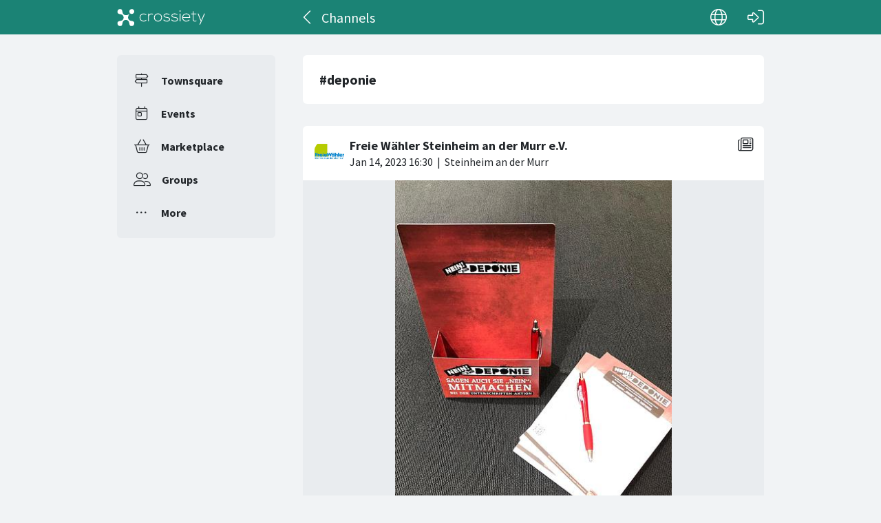

--- FILE ---
content_type: text/html; charset=utf-8
request_url: https://crossiety.app/channels/deponie?locale=en-001
body_size: 3518
content:

<!DOCTYPE html>
<html lang="en-001" class="production responsive-app" mobile-device-version="" data-page="channels-show">
  <head>
    <meta charset="utf-8">
<link rel="stylesheet" href="https://crossiety.app/assets/critical-7037ce95a076425453c910a6fcf85c1f139643b3b46ac42a2dd472bf092f3eb3.css" media="all" />
<meta name="viewport" content="width=device-width, initial-scale=1, maximum-scale=1, user-scalable=no">

<title>deponie / Channels / Crossiety</title>
<meta name="description" content="Crossiety is a local and protected platform.">

<meta name="turbolinks-cache-control" content="no-preview">
<meta name="app-script-config" content="{&quot;env&quot;:{&quot;RAILS_ENV&quot;:&quot;production&quot;,&quot;SYNC_WORKER_DISABLED&quot;:false,&quot;ASSETS_VERSION&quot;:false,&quot;PUSHER_KEY&quot;:&quot;3958f173347a72b22322&quot;,&quot;PUSHER_HOST&quot;:null,&quot;PUSHER_PORT&quot;:null,&quot;PUSHER_JS_LOGGING&quot;:&quot;false&quot;,&quot;MATOMO_APP_ID&quot;:&quot;1&quot;,&quot;SENTRY_ON&quot;:true,&quot;SENTRY_DSN&quot;:&quot;https://9385fe1089dd477ab5c2342f3922df45@sentry.io/1241346&quot;,&quot;SENTRY_RELEASE&quot;:&quot;92ab7c4cf5a619eb916e09871eec26eff9ed6bf1&quot;},&quot;user&quot;:{&quot;id&quot;:null,&quot;fullName&quot;:null,&quot;avatar&quot;:null,&quot;channelId&quot;:null,&quot;accessToken&quot;:null,&quot;isConfirmed&quot;:null,&quot;locale&quot;:null},&quot;runtime&quot;:{&quot;locale&quot;:&quot;en-001&quot;,&quot;countryId&quot;:null,&quot;townshipId&quot;:null,&quot;townshipIsActive&quot;:null,&quot;isMinimalController&quot;:false,&quot;isMobileApp&quot;:false,&quot;isMobileDevice&quot;:false,&quot;mobile_app_version&quot;:null}}">

<meta name="csrf-param" content="authenticity_token" />
<meta name="csrf-token" content="7XIbnxvltXeF_0nv0l1wPOr8r-IAwZqm9xkllPgd1nGbzcJVwJxYRrSnqR2WtTT9fePU5SOOhd0zela_jTFrIw" />


<meta name="revision" content="92ab7c4cf5a619eb916e09871eec26eff9ed6bf1" data-turbolinks-track="reload">

<meta property="og:site_name" content="Crossiety">
<meta property="og:url" content="https://crossiety.app/channels/deponie?locale=en-001">
<meta property="og:type" content="website">
<meta property="og:title" content="deponie / Channels / Crossiety">
<meta property="og:description" content="Crossiety is a local and protected platform.">
<meta property="og:image" content="og_image.png">

<meta http-equiv="x-ua-compatible" content="ie=edge">
<meta content="yes" name="mobile-web-app-capable">
<meta content="yes" name="apple-mobile-web-app-capable">
<meta content="black" name="apple-mobile-web-app-status-bar-style">
<meta content="Crossiety" name="apple-mobile-web-app-title">
<meta name="theme-color" content="#1b8375">
<meta name="apple-itunes-app" content="app-id=1145949750, app-argument=https://app.crossiety.ch/">

<link rel="manifest" href="https://crossiety.app/assets/manifest-2b247a96ae747c6508f1ca025959d98939fb4877b63f35a8c53153871a73f72c.json">

<link rel="icon" type="image/png" href="/favicon-16.png" sizes="16x16">
<link rel="icon" type="image/png" href="/favicon-32.png" sizes="32x32">
<link rel="icon" type="image/png" href="/favicon-48.png" sizes="48x48">
<link rel="icon" type="image/png" href="/favicon-62.png" sizes="62x62">
<link rel="icon" type="image/png" href="/favicon-192.png" sizes="192x192">
<link rel="apple-touch-icon" href="/apple-touch-icon.png">

<!-- iPhone 5 & 6SE (portrait) -->
<link rel="apple-touch-startup-image" href="/apple-touch-startup-image-iphone5.png" media="(device-width: 320px) and (-webkit-device-pixel-ratio: 2)">

<!-- iPhone 6 (portrait) -->
<link rel="apple-touch-startup-image" href="/apple-touch-startup-image-iphone6.png" media="(device-width: 375px) and (-webkit-device-pixel-ratio: 2)">

<link rel="preconnect dns-prefetch" href="wss://ws-eu.pusher.com">
<link rel="preconnect dns-prefetch" href="https://s3-eu-west-1.amazonaws.com">
<link rel="preconnect dns-prefetch" href="https://js.pusher.com">
<link rel="preconnect dns-prefetch" href="https://stats.pusher.com">
<link rel="preload" href="https://crossiety.app/assets/crossiety_logo_h_w-586cc7ff548829790b54791b5b1a4750aae0c5243fe31a6e32e4c7c547c0949b.svg" as="image">

    <link rel="stylesheet" href="https://crossiety.app/assets/application-ee4dd2a274ad8481c1b62a1de8bb2743d9ed3193a92154b87a1fdcacd6bb032e.css" media="all" />
    <link rel="stylesheet" href="https://crossiety.app/packs/css/9132-60bcc93a.css" media="all" />
<link rel="stylesheet" href="https://crossiety.app/packs/css/application-46f590f6.css" media="all" />
    <!-- HTML DOM must be loaded before web components that's why we need to defer here -->
<script src="https://crossiety.app/packs/js/runtime-845de5c0ca61fea909aa.js" defer="defer"></script>
<script src="https://crossiety.app/packs/js/6976-4a46e2ee6018263dc30c.js" defer="defer"></script>
<script src="https://crossiety.app/packs/js/9132-13bfc1ba56f81f558cf9.js" defer="defer"></script>
<script src="https://crossiety.app/packs/js/3061-8f7b33e87666dc9b2e6c.js" defer="defer"></script>
<script src="https://crossiety.app/packs/js/application-c63d42e13a8d308b9174.js" defer="defer"></script>

<script src="https://matomo.crossiety.app/matomo.js" defer="defer" async="async"></script>

  </head>

  <body class="app" data-html-page="channels-show">
    
  <div class="page-header js-auto-hide-header level-2">
    <div class="page-container">
      <div class="wrapper">
        <div class="brand-logo">
          <a class="btn" aria-label="Crossiety" href="/"><img alt="Crossiety" src="https://crossiety.app/assets/crossiety_logo_h_w-586cc7ff548829790b54791b5b1a4750aae0c5243fe31a6e32e4c7c547c0949b.svg" /></a>
        </div>

          <a class="btn btn-login" aria-label="Log in" href="/login"><ef-icon name="right-to-bracket"></ef-icon></a>

        <a class="btn btn-back js-back-or-default" aria-label="Back" href="/channels"><ef-icon name="chevron-left"></ef-icon></a>
        <h1 class="title">Channels</h1>

          
<xs-language-switcher-menu locales="[{&quot;name&quot;:&quot;Deutsch&quot;,&quot;url&quot;:&quot;/channels/deponie?locale=de&quot;},{&quot;name&quot;:&quot;Français&quot;,&quot;url&quot;:&quot;/channels/deponie?locale=fr&quot;},{&quot;name&quot;:&quot;English&quot;,&quot;url&quot;:&quot;/channels/deponie?locale=en-001&quot;}]" currentLocale="English"></xs-language-switcher-menu>

      </div>
    </div>
</div>
    <div class="js-flash-notices d-none"></div>

    <div class="page-container">
      <div class="page-grid">
        <aside>
          
<xs-main-nav-panel>
  <xs-main-nav-item href="/community" icon="signs-post" active="false" badgeCount="0" class="js-community-cards-count">Townsquare</xs-main-nav-item>

  <xs-main-nav-item href="/agenda" icon="calendar-day" active="false" badgeCount="0" class="js-event-cards-count">Events</xs-main-nav-item>

  <xs-main-nav-item href="/marketplace" icon="shopping-basket" active="false" badgeCount="0" class="js-marketplace-cards-count">Marketplace</xs-main-nav-item>

  <xs-main-nav-item href="/groups" icon="user-group" active="false" badgeCount="0">Groups</xs-main-nav-item>

  <xs-main-nav-item href="/more" icon="ellipsis" active="false">More</xs-main-nav-item>
</xs-main-nav-panel>
        </aside>
        <main>
          
          <xs-section>
  
  <article class="channel-item short">
    <div class="text-content">
      <h2 class="xs-title-2">#deponie</h2>
</div></article>


    <xs-list gap="lg" data-load-more>
      
<xs-card class="card" uid="464817" href="https://crossiety.app/news_cards/464817" shareable="true" commentsOn="true" likeActive="false" likeCount="2" commentCount="0" ownerId="105556" lastPersonLike="Deleted user" cardType="news" contactOn="true" ctaValue="true" channelId="card-464817-1673710499" data-id="464817" data-published-at="1673713800" data-is-init-subscriber="false" data-is-collapse-locked="false" data-admin-ids="105556,106946"><xs-card-header slot="header" cardType="news" isAnnouncement="false" username="Freie Wähler Steinheim an der Murr e.V." userUrl="/groups/19246" userPicture="/derivations/image/thumb/160/160/fill/eyJpZCI6Imdyb3VwLzE5MjQ2L2ljb24vMGU1ZTg0ZDU5ZjRmMDM3ZjdiYzNmYzEzMTMwMDViMDIucG5nIiwic3RvcmFnZSI6InN0b3JlIiwibWV0YWRhdGEiOnsiZmlsZW5hbWUiOiIxMDAwMTcwNDM0LnBuZyIsIm1pbWVfdHlwZSI6ImltYWdlL3BuZyJ9fQ?expires_at=1771669746&amp;version=1&amp;signature=85dc464c6630a1726646606b08a0dcdcb078912742a35fead267227fae9bc7b7" origin="Steinheim an der Murr" timestamp="2023-01-14 17:30:00 +0100"></xs-card-header>





<div slot="top"><xs-collage totalCount="1" href="/news_cards/464817"><img srcset="https://crossiety.app/derivations/image/thumb/1420/1020/limit/[base64]?expires_at=1804005756&amp;version=1&amp;signature=39fb21bfcf64241522eb03895819b03e326dc05fcb4e2f11131ef969ad3de3c1 1420w, https://crossiety.app/derivations/image/thumb/710/510/limit/[base64]?expires_at=1804005756&amp;version=1&amp;signature=152c035924b8ff66e9616d46fa5f603aec5792b7301dd055d37f384c4e99683f 710w, https://crossiety.app/derivations/image/thumb/300/300/limit/[base64]?expires_at=1804005756&amp;version=1&amp;signature=d9522120d2c78eb6ef510d9a8e136c9a288a12ede8cbbaa951bc9f567f25781c 300w" sizes="(max-width: 767px) 95vw, (max-width: 991px) 535px, 700px" alt="Collage image 1" data-id="465374" data-url="/cards/464817/gallery" src="https://crossiety.app/derivations/image/thumb/1420/1020/limit/[base64]?expires_at=1804005756&amp;version=1&amp;signature=39fb21bfcf64241522eb03895819b03e326dc05fcb4e2f11131ef969ad3de3c1" /></xs-collage></div><h2 slot="title" class="xs-title-1"><a href="/news_cards/464817"> &quot;Wir sagen NEIN zur Deponie&quot; - Unterschriften Aktion</a></h2>
  <xs-advanced-body class="rte-style" slot="body"><a class="card-description-link" href="/news_cards/464817"><p>Die Pläne zur Deponie im Bottwartal sind noch nicht ganz vom Tisch, in folgenden Geschäften und Praxen können Sie bei der Unterschriften Aktion "Wir sagen NEIN zur Deponie" mitmachen.
<br />Steinheim, Höpfi...&nbsp;<a class="btn-card-more" href="/news_cards/464817">Read More ➞</a></p></a></xs-advanced-body>
  

<div slot="footer-right">
    <xs-card-menu noCurrentUserUrl="/login" contactOn="true" reportOn="true"><button><ef-icon name="ellipsis"></ef-icon></button></xs-card-menu>

</div>
<xs-social-share title=" &quot;Wir sagen NEIN zur Deponie&quot; - Unterschriften Aktion" url="https://crossiety.app/news_cards/464817" dropdownMenu="true" slot="social-share"></xs-social-share></xs-card>
      
    </xs-list>
</xs-section>
        </main>
      </div>
    </div>
  </body>
</html>



--- FILE ---
content_type: application/javascript
request_url: https://crossiety.app/packs/js/runtime-845de5c0ca61fea909aa.js
body_size: 4279
content:
(()=>{"use strict";var e,c,d,a,f,b={},t={};function r(e){var c=t[e];if(void 0!==c)return c.exports;var d=t[e]={id:e,loaded:!1,exports:{}};return b[e].call(d.exports,d,d.exports,r),d.loaded=!0,d.exports}r.m=b,r.amdO={},e=[],r.O=(c,d,a,f)=>{if(!d){var b=1/0;for(i=0;i<e.length;i++){for(var[d,a,f]=e[i],t=!0,o=0;o<d.length;o++)(!1&f||b>=f)&&Object.keys(r.O).every(e=>r.O[e](d[o]))?d.splice(o--,1):(t=!1,f<b&&(b=f));if(t){e.splice(i--,1);var n=a();void 0!==n&&(c=n)}}return c}f=f||0;for(var i=e.length;i>0&&e[i-1][2]>f;i--)e[i]=e[i-1];e[i]=[d,a,f]},r.n=e=>{var c=e&&e.__esModule?()=>e.default:()=>e;return r.d(c,{a:c}),c},d=Object.getPrototypeOf?e=>Object.getPrototypeOf(e):e=>e.__proto__,r.t=function(e,a){if(1&a&&(e=this(e)),8&a)return e;if("object"===typeof e&&e){if(4&a&&e.__esModule)return e;if(16&a&&"function"===typeof e.then)return e}var f=Object.create(null);r.r(f);var b={};c=c||[null,d({}),d([]),d(d)];for(var t=2&a&&e;("object"==typeof t||"function"==typeof t)&&!~c.indexOf(t);t=d(t))Object.getOwnPropertyNames(t).forEach(c=>b[c]=()=>e[c]);return b.default=()=>e,r.d(f,b),f},r.d=(e,c)=>{for(var d in c)r.o(c,d)&&!r.o(e,d)&&Object.defineProperty(e,d,{enumerable:!0,get:c[d]})},r.f={},r.e=e=>Promise.all(Object.keys(r.f).reduce((c,d)=>(r.f[d](e,c),c),[])),r.u=e=>5458===e?"js/5458-06a9a602a8fcf1814ca5.js":4282===e?"js/4282-07b44474c75a0077240e.js":"js/"+e+"-"+{7:"630162b7684f009470da",34:"8efdec9e68d4f9d6af58",38:"0b1e67078af6a2c4420c",120:"7ebf0e83c99931e58b09",135:"a557e701e87e90c473b9",141:"131ac9d94db0dbe3e7cf",173:"d7ec29e8b58d7a5c0fd1",191:"456c22f24954b6796a0f",208:"09fa516e13fe7ef06d49",260:"928e7da5ae411c716d2b",291:"81c28fba2f4c6a9bf5fd",299:"2450618412c3222454a4",301:"e7e2da622cdc709bdfc0",376:"4a221d843756fe744f37",419:"3f148a9a54dc233b5c0c",462:"8b8ddc63a8d27b42c820",532:"f57adce87294b538903e",674:"18254d99984efd70fde4",686:"5fb956680bf38f54bcb5",797:"585cbbbafb4792a8745e",803:"39c8aebdfc761f759249",842:"8692dd4e50a2503b2dcd",866:"f2e6767fbca6786d2d01",1016:"3c26698ed09e948f10d8",1152:"7a1cfa4be0e96447c8c2",1368:"18627de0c72cdae5a038",1461:"a349ef610669b463a1ff",1495:"0ea38a8599d8e9ac5ebf",1548:"d461ea0ad556848e60a3",1689:"45186ee5cd5c28253328",1702:"e1b44a80bdd64bebac88",1776:"86018da38913b3edf69c",1802:"585ae8e57b0d5dbcb5a7",1890:"c4fea368a6ac24757c81",1913:"8e8e4f376cd99eb99624",1970:"0dffd062fe6e7c7d8115",2011:"8672bcc89a080d1f2896",2016:"aa31ed1f99bc4abdbb03",2169:"504eee60c0b02718ba4c",2251:"1e43d6ea92e7e57d1dca",2268:"cc25976e70f1022b75f0",2314:"862bafaba2d9eba2435d",2318:"0210bbe07eec5f807ed7",2322:"d8a39d9bc8fc57b26e96",2358:"a39a2aa24be7e6e0e004",2413:"103aa28968bcdf8168be",2517:"c7394c1f794dabeee551",2526:"36ece291520d145ed46a",2560:"67a2e59f413fa8c69f45",2801:"c2f2fcfcbe47fc91f74b",2923:"5e6943cf693d988fe9ea",2972:"1b968d92331284ff39c1",3015:"0c9fbd13d85137f723a5",3323:"d4476eb713ad6481418b",3336:"81acecdedc7f7f67461e",3389:"dab62fdfcb6b3c449409",3423:"945e663e70b631c1b2d0",3481:"6b7df24b8050f4cd71c0",3541:"3fe15d0eab92cda999bb",3594:"a994773105d559fdad02",3595:"b5c22993cbb9b18fc291",3613:"8fa170fcce9cc82819e5",3694:"c597a2c287da7b802535",3737:"ac60af2362c51be0b435",3827:"fd5a51e0d0398ec98cbf",3863:"a45aede2c3ac5fdd3a86",3955:"d4c28f061b1fd9345fb5",4061:"39f9c96bd2d461fcffd9",4067:"67b6c501442bc4f6cb59",4158:"04b512b0130390c59491",4196:"f7067ac4c514c6e659ad",4316:"ba6e3b820a49c340df47",4318:"bc367e4dd81568b75f4c",4319:"d3cb2c9cee382e35189a",4394:"7abb8b8e0dc048bc5cd7",4404:"a096295876572337370d",4429:"6db3ba97b085917769d9",4455:"c3fd65158798bc60b167",4459:"43c49c65d83dca591a45",4495:"2684ec7dd904b33b2a0c",4533:"22a1fa5f22f427043417",4592:"54375d710a46deab5f2e",4654:"1f3063e12b726e6c77e6",4692:"993bd9ada822c1cf84c8",4728:"f247ad3b18fddbb06f8e",4802:"9ca88e203f725c26b894",4818:"a51db2feb1d804f2d789",4842:"7cc0b3f9993a4890f91e",4860:"601a024bddafbcce84ea",4955:"8d7876b11723ce21872c",4962:"36a942c4bd823a620522",4987:"a7ad09fb9ad01a51728c",5053:"18d2f4c2f097ed12ebac",5066:"f7f3464b0d51ecda29b4",5100:"938d3b0f7ba0774c9c3a",5325:"3a90161b1ed57d6b4565",5347:"1a4526a00b8595b32001",5381:"16694bbb3381a2e34494",5421:"6af7c30b24c4041c1e96",5508:"a5d2da65a07e89ee31ec",5587:"226983e5ac7ac287016e",5598:"508a8057a9e701a0a766",5605:"9e258b6c5ed096736277",5677:"aa780dec5989e06a4371",5732:"54e05ada4edb7ed844dd",5830:"891f6abf6c38bcb3f3fe",5839:"780fdf0b281153eede46",5922:"dd7b77ebbd2e229c0d76",5932:"b9e0429a71dfcae1e5d3",5997:"3608a3d74808de17d809",6053:"4e7ad8d9b3ec61ef7b02",6166:"cefcafb9e7eb46192574",6207:"59a12d6da5d322096986",6219:"693d8fca61f7c90bf827",6336:"c7ae705213b442421128",6355:"bb17b9ba781cce41f18b",6367:"139e4c0fb85eb43e6191",6507:"c920c7314d663a064471",6539:"4bc280bb5f2ce2ce9ea8",6540:"dd0ba166f170bd6c646d",6615:"d2982283924592d060ab",6621:"734a781d0e5206c2a2cb",6748:"fbd70872f0132238c0f2",6767:"d4b75ab9b641cfdabe2c",6836:"85e3055098925ea93470",6844:"ac85fac1bfa7d72a1fc7",6939:"f0ffb13f92c5832ae11c",6993:"52c0adc32c5c29e7fe80",7078:"39d30f01d2f9f7a601e2",7175:"46cde75966d6421576b5",7239:"da375c60a91530a0baa3",7332:"2f86cbdb6f0123d950a1",7333:"8d303a46695832ea655d",7422:"c3efaef62e7bfc836a67",7530:"ab3bd6d69e77ebc2a996",7685:"771bad12fa739b8a0dfe",7720:"6c0e215c82143f748872",7776:"f5ba0555e93438a85668",7819:"243831d251439d435508",7839:"1bb1eb857b1026541d8e",7927:"9e5130e3444526b7bdbe",8202:"4933874e25d89941f02c",8205:"2c31e2bb65d89d6428a4",8211:"600498f81b766e73a6ce",8215:"403b680639969f270ee5",8254:"4da9455402388e8b3d07",8288:"65323e94a02276651057",8560:"147e441aae6f8e37d3cf",8573:"14abcb9958b0f56ebe95",8600:"109f3047adfb69a903a6",8792:"7bb557fabbd52e71b3c3",8800:"c5adc2d6ed63c2d89218",8815:"5b03e451191c1ee33ee3",8827:"bbb9a9c70d3d2e3220f5",8834:"6805586972975abb58d3",8980:"569b48478b050e203a11",8984:"f02a4f685bc63a442d67",9106:"907928df96a3de82adbd",9136:"c54bf40b3aba5b272459",9148:"c04ea003e8c3ef23bd28",9167:"444794fc3f9e5143bd1a",9438:"1057f9d793d9c04789b7",9447:"2efa378b359ec11c1ef9",9484:"1b37b6ad1f854f12653e",9601:"1c640f6295b3bdfc175b",9632:"6dea23e88a9b269fae9d",9635:"95d2a0166cec3b636322",9650:"1510cb013ad448c222d2",9774:"9b9ab620ab6c69509ad1",9776:"42a894ccd906a25f2f73",9834:"332f79a376ff37ce597a",9835:"29a964fcfbd662d17150",9898:"9a1d4b6fcf620240a13e",9922:"7ddce3273dd06f6ec9bb",9968:"e532e882d62007f1d0b4"}[e]+".chunk.js",r.miniCssF=e=>{},r.g=function(){if("object"===typeof globalThis)return globalThis;try{return this||new Function("return this")()}catch(e){if("object"===typeof window)return window}}(),r.o=(e,c)=>Object.prototype.hasOwnProperty.call(e,c),a={},f="crossiety:",r.l=(e,c,d,b)=>{if(a[e])a[e].push(c);else{var t,o;if(void 0!==d)for(var n=document.getElementsByTagName("script"),i=0;i<n.length;i++){var l=n[i];if(l.getAttribute("src")==e||l.getAttribute("data-webpack")==f+d){t=l;break}}t||(o=!0,(t=document.createElement("script")).charset="utf-8",r.nc&&t.setAttribute("nonce",r.nc),t.setAttribute("data-webpack",f+d),t.src=e),a[e]=[c];var s=(c,d)=>{t.onerror=t.onload=null,clearTimeout(u);var f=a[e];if(delete a[e],t.parentNode&&t.parentNode.removeChild(t),f&&f.forEach(e=>e(d)),c)return c(d)},u=setTimeout(s.bind(null,void 0,{type:"timeout",target:t}),12e4);t.onerror=s.bind(null,t.onerror),t.onload=s.bind(null,t.onload),o&&document.head.appendChild(t)}},r.r=e=>{"undefined"!==typeof Symbol&&Symbol.toStringTag&&Object.defineProperty(e,Symbol.toStringTag,{value:"Module"}),Object.defineProperty(e,"__esModule",{value:!0})},r.nmd=e=>(e.paths=[],e.children||(e.children=[]),e),r.p="https://crossiety.app/packs/",(()=>{var e={9121:0};r.f.j=(c,d)=>{var a=r.o(e,c)?e[c]:void 0;if(0!==a)if(a)d.push(a[2]);else if(9121!=c){var f=new Promise((d,f)=>a=e[c]=[d,f]);d.push(a[2]=f);var b=r.p+r.u(c),t=new Error;r.l(b,d=>{if(r.o(e,c)&&(0!==(a=e[c])&&(e[c]=void 0),a)){var f=d&&("load"===d.type?"missing":d.type),b=d&&d.target&&d.target.src;t.message="Loading chunk "+c+" failed.\n("+f+": "+b+")",t.name="ChunkLoadError",t.type=f,t.request=b,a[1](t)}},"chunk-"+c,c)}else e[c]=0},r.O.j=c=>0===e[c];var c=(c,d)=>{var a,f,[b,t,o]=d,n=0;if(b.some(c=>0!==e[c])){for(a in t)r.o(t,a)&&(r.m[a]=t[a]);if(o)var i=o(r)}for(c&&c(d);n<b.length;n++)f=b[n],r.o(e,f)&&e[f]&&e[f][0](),e[f]=0;return r.O(i)},d=globalThis.webpackChunkcrossiety=globalThis.webpackChunkcrossiety||[];d.forEach(c.bind(null,0)),d.push=c.bind(null,d.push.bind(d))})()})();
//# sourceMappingURL=runtime-845de5c0ca61fea909aa.js.map